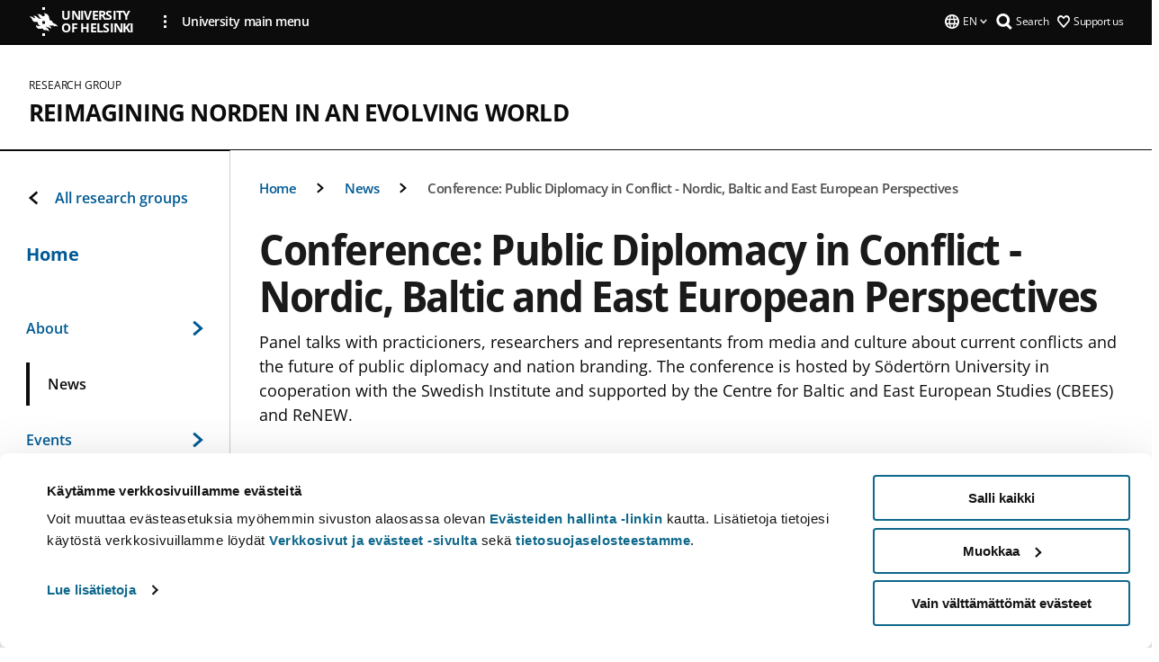

--- FILE ---
content_type: text/html; charset=UTF-8
request_url: https://www.helsinki.fi/en/researchgroups/reimagining-norden-in-an-evolving-world/news/conference-public-diplomacy-in-conflict-nordic-baltic-and-east-european-perspectives
body_size: 12160
content:

<!DOCTYPE html>
<html lang="en" dir="ltr" prefix="og: https://ogp.me/ns#">
<head>
  <style>
    /* Hide Cookiebot branding as soon as page loads */
    #CybotCookiebotDialogHeader,
    #CybotCookiebotDialog.CybotEdge #CybotCookiebotDialogHeader {display: none !important;}
  </style>
  <script type="text/javascript" data-cookieconsent="ignore">
    window.dataLayer = window.dataLayer || [];
    function gtag() {
        dataLayer.push(arguments);
    }
    gtag("consent", "default", {
        ad_personalization: "denied",
        ad_storage: "denied",
        ad_user_data: "denied",
        analytics_storage: "denied",
        functionality_storage: "denied",
        personalization_storage: "denied",
        security_storage: "granted",
        wait_for_update: 500
    });
    gtag("set", "ads_data_redaction", true);
    gtag("set", "url_passthrough", true);
  </script>
  
      
  
  <meta charset="utf-8" />
<meta name="description" content="Panel talks with practicioners, researchers and representants from media and culture about current conflicts and the future of public diplomacy and nation branding. The conference is hosted by Södertörn University in cooperation with the Swedish Institute and supported by the Centre for Baltic and East European Studies (CBEES) and ReNEW." />
<link rel="canonical" href="https://www.helsinki.fi/en/researchgroups/reimagining-norden-in-an-evolving-world/news/conference-public-diplomacy-in-conflict-nordic-baltic-and-east-european-perspectives" />
<meta property="og:site_name" content="University of Helsinki" />
<meta property="og:type" content="article" />
<meta property="og:url" content="https://www.helsinki.fi/en/researchgroups/reimagining-norden-in-an-evolving-world/news/conference-public-diplomacy-in-conflict-nordic-baltic-and-east-european-perspectives" />
<meta property="og:title" content="Conference: Public Diplomacy in Conflict - Nordic, Baltic and East European Perspectives | Reimagining Norden in an Evolving World | University of Helsinki" />
<meta property="og:description" content="Panel talks with practicioners, researchers and representants from media and culture about current conflicts and the future of public diplomacy and nation branding. The conference is hosted by Södertörn University in cooperation with the Swedish Institute and supported by the Centre for Baltic and East European Studies (CBEES) and ReNEW." />
<meta property="og:image" content="https://www.helsinki.fi/assets/drupal/s3fs-public/styles/og_images/public/migrated-group-news/147366-katie-moum-725105-unsplash.jpg?itok=RYdCUcmi" />
<meta name="twitter:card" content="summary_large_image" />
<meta name="twitter:description" content="Panel talks with practicioners, researchers and representants from media and culture about current conflicts and the future of public diplomacy and nation branding. The conference is hosted by Södertörn University in cooperation with the Swedish Institute and supported by the Centre for Baltic and East European Studies (CBEES) and ReNEW." />
<meta name="twitter:title" content="Conference: Public Diplomacy in Conflict - Nordic, Baltic and East European Perspectives | Reimagining Norden in an Evolving World | University of Helsinki" />
<meta name="twitter:image" content="https://www.helsinki.fi/assets/drupal/s3fs-public/styles/og_images/public/migrated-group-news/147366-katie-moum-725105-unsplash.jpg?itok=RYdCUcmi" />
<meta name="Generator" content="Drupal 10 (https://www.drupal.org)" />
<meta name="MobileOptimized" content="width" />
<meta name="HandheldFriendly" content="true" />
<meta name="viewport" content="width=device-width, initial-scale=1.0" />
<script type="application/ld+json">{
    "@context": "https://schema.org",
    "@graph": [
        {
            "@type": "NewsArticle",
            "@id": "18142",
            "name": "Conference: Public Diplomacy in Conflict - Nordic, Baltic and East European Perspectives",
            "headline": "Conference: Public Diplomacy in Conflict - Nordic, Baltic and East European Perspectives",
            "about": "Economics",
            "description": "Panel talks with practicioners, researchers and representants from media and culture about current conflicts and the future of public diplomacy and nation branding. The conference  is hosted by Södertörn University in cooperation with the Swedish Institute and supported by the Centre for Baltic and East European Studies (CBEES) and ReNEW.",
            "image": {
                "@type": "ImageObject",
                "url": "https://www.helsinki.fi/assets/drupal/s3fs-public/styles/og_images/public/migrated-group-news/147366-katie-moum-725105-unsplash.jpg?itok=RYdCUcmi"
            },
            "datePublished": "2019-04-26T11:41:50+0300",
            "dateModified": "2019-04-26T11:41:50+0300",
            "isAccessibleForFree": "True",
            "author": {
                "@type": "Person",
                "name": "CENS"
            },
            "publisher": {
                "@type": "Organization",
                "@id": "https://www.helsinki.fi",
                "name": "University of Helsinki",
                "url": "https://www.helsinki.fi"
            },
            "mainEntityOfPage": "https://www.helsinki.fi/en/researchgroups/reimagining-norden-in-an-evolving-world/news/conference-public-diplomacy-in-conflict-nordic-baltic-and-east-european-perspectives"
        }
    ]
}</script>
<script id="Cookiebot" src="https://consent.cookiebot.com/uc.js" data-cbid="e422c4ee-0ebe-400c-b22b-9c74b6faeac3" async fetchpriority="high"></script>
<meta name="NewsItemId" content="18142" />
<script type="application/ld+json">{
    "@context": "https://schema.org",
    "@type": "BreadcrumbList",
    "itemListElement": [
        {
            "@type": "ListItem",
            "position": 1,
            "name": "Home",
            "item": "https://www.helsinki.fi/en"
        },
        {
            "@type": "ListItem",
            "position": 2,
            "name": "Reimagining Norden in an Evolving World",
            "item": "https://www.helsinki.fi/en/researchgroups/reimagining-norden-in-an-evolving-world"
        },
        {
            "@type": "ListItem",
            "position": 3,
            "name": "News",
            "item": "https://www.helsinki.fi/en/researchgroups/reimagining-norden-in-an-evolving-world/news"
        }
    ]
}</script>
<link rel="icon" href="/themes/custom/helsingin_yliopisto/favicon.ico" type="image/vnd.microsoft.icon" />
<link rel="alternate" hreflang="en" href="https://www.helsinki.fi/en/researchgroups/reimagining-norden-in-an-evolving-world/news/conference-public-diplomacy-in-conflict-nordic-baltic-and-east-european-perspectives" />
<link rel="preload" href="https://www.helsinki.fi/assets/drupal/s3fs-public/styles/16_10_s/public/migrated-group-news/147366-katie-moum-725105-unsplash.jpg.webp?itok=b_MPA4DJ" as="image" fetchpriority="high" />
<link rel="modulepreload" href="/themes/custom/helsingin_yliopisto/dist/hudslib-0.9.6/esm/globalScript-3f479486.js" as="script" crossorigin fetchpriority="high" />
<link rel="modulepreload" href="/themes/custom/helsingin_yliopisto/dist/hudslib-0.9.6/esm/huds-lib.js" as="script" crossorigin fetchpriority="high" />
<link rel="modulepreload" href="/themes/custom/helsingin_yliopisto/dist/hudslib-0.9.6/esm/hy-box.entry.js" as="script" crossorigin fetchpriority="high" />
<link rel="modulepreload" href="/themes/custom/helsingin_yliopisto/dist/hudslib-0.9.6/esm/hy-breadcrumbs_15.entry.js" as="script" crossorigin fetchpriority="high" />
<link rel="modulepreload" href="/themes/custom/helsingin_yliopisto/dist/hudslib-0.9.6/esm/hy-icon-caret-down.entry.js" as="script" crossorigin fetchpriority="high" />
<link rel="modulepreload" href="/themes/custom/helsingin_yliopisto/dist/hudslib-0.9.6/esm/hy-icon-caret-left.entry.js" as="script" crossorigin fetchpriority="high" />
<link rel="modulepreload" href="/themes/custom/helsingin_yliopisto/dist/hudslib-0.9.6/esm/hy-icon-caret-right.entry.js" as="script" crossorigin fetchpriority="high" />
<link rel="modulepreload" href="/themes/custom/helsingin_yliopisto/dist/hudslib-0.9.6/esm/hy-icon-caret-up.entry.js" as="script" crossorigin fetchpriority="high" />
<link rel="modulepreload" href="/themes/custom/helsingin_yliopisto/dist/hudslib-0.9.6/esm/hy-icon-globe.entry.js" as="script" crossorigin fetchpriority="high" />
<link rel="modulepreload" href="/themes/custom/helsingin_yliopisto/dist/hudslib-0.9.6/esm/hy-icon-heart-support.entry.js" as="script" crossorigin fetchpriority="high" />
<link rel="modulepreload" href="/themes/custom/helsingin_yliopisto/dist/hudslib-0.9.6/esm/hy-icon-hy-logo.entry.js" as="script" crossorigin fetchpriority="high" />
<link rel="modulepreload" href="/themes/custom/helsingin_yliopisto/dist/hudslib-0.9.6/esm/hy-icon-search.entry.js" as="script" crossorigin fetchpriority="high" />
<link rel="modulepreload" href="/themes/custom/helsingin_yliopisto/dist/hudslib-0.9.6/esm/hy-image.entry.js" as="script" crossorigin fetchpriority="high" />
<link rel="modulepreload" href="/themes/custom/helsingin_yliopisto/dist/hudslib-0.9.6/esm/hy-main.entry.js" as="script" crossorigin fetchpriority="high" />
<link rel="modulepreload" href="/themes/custom/helsingin_yliopisto/dist/hudslib-0.9.6/esm/index-2ffe17c9.js" as="script" crossorigin fetchpriority="high" />
<link rel="modulepreload" href="/themes/custom/helsingin_yliopisto/dist/hudslib-0.9.6/esm/utils-1e7f5184.js" as="script" crossorigin fetchpriority="high" />
<link rel="preload" href="/themes/custom/helsingin_yliopisto/dist/hudslib/fonts/Open-Sans-600/Open-Sans-600.woff2" as="font" crossorigin fetchpriority="high" />
<link rel="preload" href="/themes/custom/helsingin_yliopisto/dist/hudslib/fonts/Open-Sans-regular/Open-Sans-regular.woff2" as="font" crossorigin fetchpriority="high" />

  <title>Conference: Public Diplomacy in Conflict - Nordic, Baltic and East European Perspectives | Reimagining Norden in an Evolving World | University of Helsinki</title>
  <link rel="stylesheet" media="all" href="/sites/default/files/css/css_Eb-p1Ne2Z0e6_VRq7WPLUItdT5uudhVKc-FPOGqz_SA.css?delta=0&amp;language=en&amp;theme=helsingin_yliopisto&amp;include=eJyNjVEKAyEMRC-01iNJXFMNpCpO3LK3r9CPUlhKv4YZHm8im_EIaLuQBhQaUnOI06xVeNipq2-FFSulhtVbF1jziSG5OpwwfjiVeEllbZHU_RLN4r5cf0Hu3qrhEj0kcett2Po9hJ9uB7ZOg_KgXuDTmJ309llus_YZVVA4bW-9jwR-AZUzcYc" />
<link rel="stylesheet" media="all" href="/sites/default/files/css/css_VXKvNx9KHusFoR9cDy2zR45Z_QZ7HfXoShmJNvakuyM.css?delta=1&amp;language=en&amp;theme=helsingin_yliopisto&amp;include=eJyNjVEKAyEMRC-01iNJXFMNpCpO3LK3r9CPUlhKv4YZHm8im_EIaLuQBhQaUnOI06xVeNipq2-FFSulhtVbF1jziSG5OpwwfjiVeEllbZHU_RLN4r5cf0Hu3qrhEj0kcett2Po9hJ9uB7ZOg_KgXuDTmJ309llus_YZVVA4bW-9jwR-AZUzcYc" />

  <script src="/themes/custom/helsingin_yliopisto/dist/hudslib-0.9.6/esm/huds-lib.js?v=0.9.6" type="module" defer fetchpriority="high"></script>
<script src="/themes/custom/helsingin_yliopisto/dist/hudslib-0.9.6/huds-lib/huds-lib.esm.js?v=0.9.6" nomodule defer></script>
<script src="/themes/custom/helsingin_yliopisto/dist/uhds-1.0.1/component-library/component-library.esm.js?v=1.0.1" type="module" defer fetchpriority="high"></script>


  <link rel="preconnect" href="//customer.cludo.com"/>
  <link rel="preconnect" href="//consent.cookiebot.com"/>
  <link rel="dns-prefetch" href="//siteimproveanalytics.com"/>
  <link rel="dns-prefetch" href="//d2oarllo6tn86.cloudfront.net" />
  <link rel="dns-prefetch" href="//connect.facebook.net" />

  <link rel="preload" href="https://customer.cludo.com/assets/2594/11998/cludo-search.min.css" as="style" onload="this.onload=null;this.rel='stylesheet'">
  <noscript><link rel="stylesheet" href="https://customer.cludo.com/assets/2594/11998/cludo-search.min.css"></noscript>

  
        <style>
    html :not(:defined){visibility:hidden}html.prerendered :not(:defined){visibility:visible}.visually-hidden{position:absolute!important;overflow:hidden;clip:rect(1px,1px,1px,1px);width:1px;height:1px;word-wrap:normal}
  </style>
</head>
<body class="ct--news is-group-page">
  <!-- Google Tag Manager (noscript) -->
  <noscript><iframe src="https://www.googletagmanager.com/ns.html?id=GTM-5PMSGQ"
  height="0" width="0" style="display:none;visibility:hidden"></iframe></noscript>
  <!-- End Google Tag Manager (noscript) -->

    <ds-store ds-language="en"></ds-store>

    <a href="#main-content" class="visually-hidden focusable">
      Skip to main content
  </a>
  
    <div class="dialog-off-canvas-main-canvas" data-off-canvas-main-canvas>
    
<div class="layout-container">

  

  <header role="banner">
    
  <div class="hy-region--header">
    
              
                                                                                                                  
                                                                                                
                                                                                                
                                                                                                
                                                                                                
                              
                                                                                  
        
                
                              
                                                                                  
        
                
                                                                                                                  
                              
                                                                                  
        
                
                              
                                                                                  
        
                
                                                                                                                  
                              
                                                                                  
        
                
                              
                                                                                  
        
                
                                                                                                                  
                                                                                                
                                                                                                
                                                                                                
                                                                                                
                                                                                                
                                                                                                
                              
                                                                                  
        
                
                              
                                                                                  
        
                
                  
                                                                                                          
                                                                                        
                                                                                        
                                                                                        
                                                                                        
                                                                                        
                      
            <hy-site-header
      is-group="true"
      is-luomus-group = "false"
      is-beta-group = "false"
      group-type = "research_group_menu"
      group-logo-url=""
      research-group-label = "Research Group"
      site-label="University of Helsinki"
      site-url="/en"
      logo-label="Reimagining Norden in an Evolving World"
      logo-url="/en/researchgroups/reimagining-norden-in-an-evolving-world"
      menu-label="Menu"
      menu-label-close="Close"
      data-menu-language="[{&quot;langCode&quot;:&quot;fi&quot;,&quot;abbr&quot;:&quot;SUOMI&quot;,&quot;label&quot;:&quot;SUOMI (FI)&quot;,&quot;isActive&quot;:false,&quot;isDisabled&quot;:true},{&quot;langCode&quot;:&quot;sv&quot;,&quot;abbr&quot;:&quot;SVENSKA&quot;,&quot;label&quot;:&quot;SVENSKA (SV)&quot;,&quot;isActive&quot;:false,&quot;isDisabled&quot;:true},{&quot;langCode&quot;:&quot;en&quot;,&quot;abbr&quot;:&quot;ENGLISH&quot;,&quot;label&quot;:&quot;ENGLISH (EN)&quot;,&quot;isActive&quot;:true,&quot;url&quot;:&quot;\/en\/researchgroups\/reimagining-norden-in-an-evolving-world\/news\/conference-public-diplomacy-in-conflict-nordic-baltic-and-east-european-perspectives&quot;}]"
      data-menu-donate="[{&quot;label&quot;:&quot;Support us&quot;,&quot;url&quot;:&quot;https:\/\/www.helsinki.fi\/en\/innovations-and-cooperation\/support-us&quot;}]"
      data-site-header-labels="{&quot;menu_labels&quot;:{&quot;open&quot;:&quot;Open mobile menu&quot;,&quot;close&quot;:&quot;Close mobile menu&quot;,&quot;expand&quot;:&quot;Expand submenu&quot;,&quot;return&quot;:&quot;Return to previous level&quot;,&quot;home&quot;:&quot;Home&quot;,&quot;main&quot;:&quot;Main menu&quot;,&quot;front_page&quot;:&quot;Front page&quot;},&quot;search_labels&quot;:{&quot;label&quot;:&quot;Search&quot;,&quot;open&quot;:&quot;Open search form&quot;,&quot;close&quot;:&quot;Close search form&quot;},&quot;language_labels&quot;:{&quot;open&quot;:&quot;Open language menu&quot;,&quot;close&quot;:&quot;Close language menu&quot;},&quot;group_pages&quot;:{&quot;university_main_menu&quot;:&quot;University main menu&quot;,&quot;university_home_page&quot;:&quot;University main home page&quot;,&quot;university_front_page&quot;:&quot;University main home page&quot;}}"
      data-site-search-labels="{&quot;search_description&quot;:&quot;web pages, study options, people, research groups, etc\u2026&quot;,&quot;search_placeholder&quot;:&quot;What do you want to find\u2026&quot;,&quot;search_label&quot;:&quot;Search&quot;,&quot;search_close_label&quot;:&quot;Exit search&quot;,&quot;search_tools_label&quot;:&quot;Special Search tools&quot;}"
      data-search-tools="null"
      data-main-menu-links="[{&quot;menuLinkId&quot;:&quot;0bda75ab91f8bad1d33de860414b7b17&quot;,&quot;isActive&quot;:&quot;false&quot;,&quot;isExternal&quot;:false,&quot;label&quot;:&quot;News&quot;,&quot;url&quot;:&quot;\/en\/news&quot;,&quot;description&quot;:&quot;&quot;,&quot;closeButtonTitle&quot;:&quot;Close&quot;},{&quot;menuLinkId&quot;:&quot;494b9cd4d0873b762b7d39cf4e3ea594&quot;,&quot;isActive&quot;:&quot;false&quot;,&quot;isExternal&quot;:false,&quot;label&quot;:&quot;Admissions and education&quot;,&quot;url&quot;:&quot;\/en\/admissions-and-education&quot;,&quot;description&quot;:&quot;&quot;,&quot;closeButtonTitle&quot;:&quot;Close&quot;},{&quot;menuLinkId&quot;:&quot;f3c91fca09455013c086123615d3e477&quot;,&quot;isActive&quot;:&quot;false&quot;,&quot;isExternal&quot;:false,&quot;label&quot;:&quot;Research&quot;,&quot;url&quot;:&quot;\/en\/research&quot;,&quot;description&quot;:&quot;&quot;,&quot;closeButtonTitle&quot;:&quot;Close&quot;},{&quot;menuLinkId&quot;:&quot;e8a187c7892f2b029d9a30c646778047&quot;,&quot;isActive&quot;:&quot;false&quot;,&quot;isExternal&quot;:false,&quot;label&quot;:&quot;Innovations and cooperation&quot;,&quot;url&quot;:&quot;\/en\/innovations-and-cooperation&quot;,&quot;description&quot;:&quot;&quot;,&quot;closeButtonTitle&quot;:&quot;Close&quot;},{&quot;menuLinkId&quot;:&quot;9a1297e0af8490e7d111de27a809a650&quot;,&quot;isActive&quot;:&quot;false&quot;,&quot;isExternal&quot;:false,&quot;label&quot;:&quot;About us&quot;,&quot;url&quot;:&quot;\/en\/about-us&quot;,&quot;description&quot;:&quot;&quot;,&quot;closeButtonTitle&quot;:&quot;Close&quot;},{&quot;menuLinkId&quot;:&quot;a4e28b83b9a8708b86458c720e8dfc1b&quot;,&quot;isActive&quot;:&quot;false&quot;,&quot;isExternal&quot;:false,&quot;label&quot;:&quot;Faculties and units&quot;,&quot;url&quot;:&quot;\/en\/faculties-and-units&quot;,&quot;description&quot;:&quot;&quot;,&quot;closeButtonTitle&quot;:&quot;Close&quot;}]"
    >
      <nav
        role="navigation"
        class="hy-site-header__menu-desktop is-group is-dropdown js-hy-desktop-navigation"
        slot="menu"
        is-group="true"
        is-dropdown="true"
      >
                    </nav>
      <nav role='navigation' class="hy-mobile-menu js-hy-mobile-navigation is-hidden" slot="menu_mobile">
        <section class="hy-mobile-menu__header">
          <div id="menu-bc-container" class="hy-mobile-menu__breadcrumbs">
            <button
              aria-label="Return back to: Front page"
              class="hy-menu-mobile-breadcrumb is-hidden"
              data-home-label="Home"
              data-current-label="Home"
              data-main-nav-label="Main navigation"
              data-prev-level="0"
              data-front-url="/en"
            >
              <hy-icon icon='hy-icon-caret-left' class="is-hidden" size=10></hy-icon>
              <span class='hy-menu-mobile-breadcrumb__label'>Home</span>
            </button>
            <a
              aria-label="Return back to: Front page"
              class="hy-menu-mobile-breadcrumb__link"
              href="/en/researchgroups/reimagining-norden-in-an-evolving-world"
            >
              <hy-icon icon='hy-icon-caret-left' class="is-hidden" size=10></hy-icon>
              <span class='hy-menu-mobile-breadcrumb__label'>Home</span>
            </a>
          </div>
          <button class="hy-mobile-menu__menu-close-button" aria-label="Close menu" disabled aria-hidden="true">
            <span>Close</span>
            <hy-icon icon='hy-icon-remove' size=16 />
          </button>
        </section>
        <section class="hy-mobile-menu__menu-container" data-mobile-menu="[{&quot;menu_link_id&quot;:&quot;686dc43f-bcbc-42e7-9b42-e2672856e041&quot;,&quot;menu_parent_id&quot;:null,&quot;in_active_trail&quot;:false,&quot;menu_link_title&quot;:&quot;About&quot;,&quot;menu_link_uri&quot;:&quot;\/en\/researchgroups\/reimagining-norden-in-an-evolving-world\/about&quot;,&quot;menu_link_level&quot;:1,&quot;menu_link_shortcuts&quot;:[],&quot;menu_link_children&quot;:[{&quot;menu_link_id&quot;:&quot;9a94ec92-7b34-409a-9cde-ac38e9a14d9d&quot;,&quot;menu_parent_id&quot;:&quot;686dc43f-bcbc-42e7-9b42-e2672856e041&quot;,&quot;in_active_trail&quot;:false,&quot;menu_link_title&quot;:&quot;Objectives&quot;,&quot;menu_link_uri&quot;:&quot;\/en\/researchgroups\/reimagining-norden-in-an-evolving-world\/about\/objectives&quot;,&quot;menu_link_level&quot;:2,&quot;menu_link_shortcuts&quot;:[]},{&quot;menu_link_id&quot;:&quot;1a0e0d33-1cf3-4feb-8d5b-1e866f7c07d0&quot;,&quot;menu_parent_id&quot;:&quot;686dc43f-bcbc-42e7-9b42-e2672856e041&quot;,&quot;in_active_trail&quot;:false,&quot;menu_link_title&quot;:&quot;Partners&quot;,&quot;menu_link_uri&quot;:&quot;\/en\/researchgroups\/reimagining-norden-in-an-evolving-world\/about\/partners&quot;,&quot;menu_link_level&quot;:2,&quot;menu_link_shortcuts&quot;:[]},{&quot;menu_link_id&quot;:&quot;05417dc0-5581-488b-9f6f-203c63b2af81&quot;,&quot;menu_parent_id&quot;:&quot;686dc43f-bcbc-42e7-9b42-e2672856e041&quot;,&quot;in_active_trail&quot;:false,&quot;menu_link_title&quot;:&quot;Research clusters&quot;,&quot;menu_link_uri&quot;:&quot;\/en\/researchgroups\/reimagining-norden-in-an-evolving-world\/about\/research-clusters&quot;,&quot;menu_link_level&quot;:2,&quot;menu_link_shortcuts&quot;:[]},{&quot;menu_link_id&quot;:&quot;7cb26690-c772-4bb4-8420-6b8da1c6aa6a&quot;,&quot;menu_parent_id&quot;:&quot;686dc43f-bcbc-42e7-9b42-e2672856e041&quot;,&quot;in_active_trail&quot;:false,&quot;menu_link_title&quot;:&quot;Work packages&quot;,&quot;menu_link_uri&quot;:&quot;\/en\/researchgroups\/reimagining-norden-in-an-evolving-world\/about\/work-packages&quot;,&quot;menu_link_level&quot;:2,&quot;menu_link_shortcuts&quot;:[]},{&quot;menu_link_id&quot;:&quot;36c26d51-ba53-47dd-a93f-0afe509f56fe&quot;,&quot;menu_parent_id&quot;:&quot;686dc43f-bcbc-42e7-9b42-e2672856e041&quot;,&quot;in_active_trail&quot;:false,&quot;menu_link_title&quot;:&quot;Organization&quot;,&quot;menu_link_uri&quot;:&quot;\/en\/researchgroups\/reimagining-norden-in-an-evolving-world\/about\/organization&quot;,&quot;menu_link_level&quot;:2,&quot;menu_link_shortcuts&quot;:[]}]},{&quot;menu_link_id&quot;:&quot;8e58d181-0ca0-42bd-8977-c757801cc67f&quot;,&quot;menu_parent_id&quot;:null,&quot;in_active_trail&quot;:false,&quot;menu_link_title&quot;:&quot;News&quot;,&quot;menu_link_uri&quot;:&quot;\/en\/researchgroups\/reimagining-norden-in-an-evolving-world\/news&quot;,&quot;menu_link_level&quot;:1,&quot;menu_link_shortcuts&quot;:[]},{&quot;menu_link_id&quot;:&quot;b109193b-094e-406a-bba2-64976c3824d2&quot;,&quot;menu_parent_id&quot;:null,&quot;in_active_trail&quot;:false,&quot;menu_link_title&quot;:&quot;Events&quot;,&quot;menu_link_uri&quot;:&quot;\/en\/researchgroups\/reimagining-norden-in-an-evolving-world\/events&quot;,&quot;menu_link_level&quot;:1,&quot;menu_link_shortcuts&quot;:[],&quot;menu_link_children&quot;:[{&quot;menu_link_id&quot;:&quot;5508adf6-e92e-4b98-892c-f1b7a74daa58&quot;,&quot;menu_parent_id&quot;:&quot;b109193b-094e-406a-bba2-64976c3824d2&quot;,&quot;in_active_trail&quot;:false,&quot;menu_link_title&quot;:&quot;Past events&quot;,&quot;menu_link_uri&quot;:&quot;\/en\/researchgroups\/reimagining-norden-in-an-evolving-world\/events\/past-events&quot;,&quot;menu_link_level&quot;:2,&quot;menu_link_shortcuts&quot;:[]}]},{&quot;menu_link_id&quot;:&quot;cb3e1dc8-0195-4766-ab7b-3c45083a5e87&quot;,&quot;menu_parent_id&quot;:null,&quot;in_active_trail&quot;:false,&quot;menu_link_title&quot;:&quot;Conference&quot;,&quot;menu_link_uri&quot;:&quot;\/en\/researchgroups\/reimagining-norden-in-an-evolving-world\/conference&quot;,&quot;menu_link_level&quot;:1,&quot;menu_link_shortcuts&quot;:[]},{&quot;menu_link_id&quot;:&quot;0b17d45f-a8c6-4278-b5af-159f05d5e59d&quot;,&quot;menu_parent_id&quot;:null,&quot;in_active_trail&quot;:false,&quot;menu_link_title&quot;:&quot;Funding&quot;,&quot;menu_link_uri&quot;:&quot;\/en\/researchgroups\/reimagining-norden-in-an-evolving-world\/funding&quot;,&quot;menu_link_level&quot;:1,&quot;menu_link_shortcuts&quot;:[],&quot;menu_link_children&quot;:[{&quot;menu_link_id&quot;:&quot;ec9e516c-9e26-4575-ae5c-94d9cd0496e3&quot;,&quot;menu_parent_id&quot;:&quot;0b17d45f-a8c6-4278-b5af-159f05d5e59d&quot;,&quot;in_active_trail&quot;:false,&quot;menu_link_title&quot;:&quot;Call for applications: ReNEW outreach, mobility, workshop and open access grants&quot;,&quot;menu_link_uri&quot;:&quot;\/en\/researchgroups\/reimagining-norden-in-an-evolving-world\/funding\/call-for-applications-renew-outreach-mobility-workshop-and-open-access-grants&quot;,&quot;menu_link_level&quot;:2,&quot;menu_link_shortcuts&quot;:[]}]},{&quot;menu_link_id&quot;:&quot;6c43849c-65da-4f04-b853-ae470538243b&quot;,&quot;menu_parent_id&quot;:null,&quot;in_active_trail&quot;:false,&quot;menu_link_title&quot;:&quot;Book Series&quot;,&quot;menu_link_uri&quot;:&quot;\/en\/researchgroups\/reimagining-norden-in-an-evolving-world\/nordic-studies-in-a-global-context&quot;,&quot;menu_link_level&quot;:1,&quot;menu_link_shortcuts&quot;:[]},{&quot;menu_link_id&quot;:&quot;e5421991-5cf8-41ac-b75b-534972d050c2&quot;,&quot;menu_parent_id&quot;:null,&quot;in_active_trail&quot;:false,&quot;menu_link_title&quot;:&quot;Contributions&quot;,&quot;menu_link_uri&quot;:&quot;\/en\/researchgroups\/reimagining-norden-in-an-evolving-world\/contributions&quot;,&quot;menu_link_level&quot;:1,&quot;menu_link_shortcuts&quot;:[],&quot;menu_link_children&quot;:[{&quot;menu_link_id&quot;:&quot;60215990-2e33-4e82-add7-079b65e3178e&quot;,&quot;menu_parent_id&quot;:&quot;e5421991-5cf8-41ac-b75b-534972d050c2&quot;,&quot;in_active_trail&quot;:false,&quot;menu_link_title&quot;:&quot;Contributions 2024&quot;,&quot;menu_link_uri&quot;:&quot;\/en\/researchgroups\/reimagining-norden-in-an-evolving-world\/contributions\/contributions-2024&quot;,&quot;menu_link_level&quot;:2,&quot;menu_link_shortcuts&quot;:[]},{&quot;menu_link_id&quot;:&quot;154c4e49-6efd-477c-b740-e911f9af4fb1&quot;,&quot;menu_parent_id&quot;:&quot;e5421991-5cf8-41ac-b75b-534972d050c2&quot;,&quot;in_active_trail&quot;:false,&quot;menu_link_title&quot;:&quot;Contributions 2023&quot;,&quot;menu_link_uri&quot;:&quot;\/en\/researchgroups\/reimagining-norden-in-an-evolving-world\/contributions\/contributions-2023&quot;,&quot;menu_link_level&quot;:2,&quot;menu_link_shortcuts&quot;:[]},{&quot;menu_link_id&quot;:&quot;6ad399b2-cd68-464f-8d0b-5c34a230b34f&quot;,&quot;menu_parent_id&quot;:&quot;e5421991-5cf8-41ac-b75b-534972d050c2&quot;,&quot;in_active_trail&quot;:false,&quot;menu_link_title&quot;:&quot;Contributions 2022&quot;,&quot;menu_link_uri&quot;:&quot;\/en\/researchgroups\/reimagining-norden-in-an-evolving-world\/contributions\/contributions-2022&quot;,&quot;menu_link_level&quot;:2,&quot;menu_link_shortcuts&quot;:[]},{&quot;menu_link_id&quot;:&quot;2a85e354-9046-405a-b604-4904c7cea704&quot;,&quot;menu_parent_id&quot;:&quot;e5421991-5cf8-41ac-b75b-534972d050c2&quot;,&quot;in_active_trail&quot;:false,&quot;menu_link_title&quot;:&quot;Contributions 2021&quot;,&quot;menu_link_uri&quot;:&quot;\/en\/researchgroups\/reimagining-norden-in-an-evolving-world\/contributions\/contributions-2021&quot;,&quot;menu_link_level&quot;:2,&quot;menu_link_shortcuts&quot;:[]},{&quot;menu_link_id&quot;:&quot;f671d578-ca99-467b-bea0-314bae0d423b&quot;,&quot;menu_parent_id&quot;:&quot;e5421991-5cf8-41ac-b75b-534972d050c2&quot;,&quot;in_active_trail&quot;:false,&quot;menu_link_title&quot;:&quot;Contributions 2020&quot;,&quot;menu_link_uri&quot;:&quot;\/en\/researchgroups\/reimagining-norden-in-an-evolving-world\/contributions\/contributions-2020&quot;,&quot;menu_link_level&quot;:2,&quot;menu_link_shortcuts&quot;:[]},{&quot;menu_link_id&quot;:&quot;172fc6f9-2e9f-41a6-be15-1b96e7af2804&quot;,&quot;menu_parent_id&quot;:&quot;e5421991-5cf8-41ac-b75b-534972d050c2&quot;,&quot;in_active_trail&quot;:false,&quot;menu_link_title&quot;:&quot;Contributions 2019&quot;,&quot;menu_link_uri&quot;:&quot;\/en\/researchgroups\/reimagining-norden-in-an-evolving-world\/contributions\/contributions-2019&quot;,&quot;menu_link_level&quot;:2,&quot;menu_link_shortcuts&quot;:[]},{&quot;menu_link_id&quot;:&quot;86276089-df30-4c23-a01d-82027d8311c3&quot;,&quot;menu_parent_id&quot;:&quot;e5421991-5cf8-41ac-b75b-534972d050c2&quot;,&quot;in_active_trail&quot;:false,&quot;menu_link_title&quot;:&quot;Contributions 2018&quot;,&quot;menu_link_uri&quot;:&quot;\/en\/researchgroups\/reimagining-norden-in-an-evolving-world\/contributions\/contributions-2018&quot;,&quot;menu_link_level&quot;:2,&quot;menu_link_shortcuts&quot;:[]}]},{&quot;menu_link_id&quot;:&quot;bf60951b-3437-4e33-8c04-555b4e0659a8&quot;,&quot;menu_parent_id&quot;:null,&quot;in_active_trail&quot;:false,&quot;menu_link_title&quot;:&quot;Contact&quot;,&quot;menu_link_uri&quot;:&quot;\/en\/researchgroups\/reimagining-norden-in-an-evolving-world\/contact&quot;,&quot;menu_link_level&quot;:1,&quot;menu_link_shortcuts&quot;:[]}]">
                  </section>
              </nav>
    </hy-site-header>
  

  </div>

  </header>

  
  

  

  

  
    <hy-main role="main" has-sidebar=true>
      <a id="main-content" tabindex="-1"></a>      <div class="layout-content">
        
<div class="hy-main-content-wrapper">
            </div>
                  
  <div class="hy-region--content">
    <div data-drupal-messages-fallback class="hidden"></div><div id="block-breadcrumbs-2">
  
    
      
  
                                              
                                                          
                  
              
                    <div class="hy-main-content-wrapper">
        <hy-breadcrumbs variant='' data-items='[{&quot;text&quot;:&quot;Home&quot;,&quot;url&quot;:&quot;\/en\/researchgroups\/reimagining-norden-in-an-evolving-world&quot;},{&quot;text&quot;:&quot;News&quot;,&quot;url&quot;:&quot;\/en\/researchgroups\/reimagining-norden-in-an-evolving-world\/news&quot;},{&quot;text&quot;:&quot;Conference: Public Diplomacy in Conflict - Nordic, Baltic and East European Perspectives&quot;,&quot;url&quot;:&quot;&quot;}]'>
      </hy-breadcrumbs>
    </div>

            

  </div>



    
<div class="node node--type-news node--view-mode-full ds-1col clearfix news-article">



      
            <div class="hy-main-content-wrapper">
        <div class="page-title__wrapper page-title__wrapper--common">
          <h1 class="page-title__h1 page-title__h1--common">
            Conference: Public Diplomacy in Conflict - Nordic, Baltic and East European Perspectives
          </h1>
        </div>
      </div>
      
    
                    <div class="hy-main-content-wrapper">
              <hy-ingress>Panel talks with practicioners, researchers and representants from media and culture about current conflicts and the future of public diplomacy and nation branding. The conference  is hosted by Södertörn University in cooperation with the Swedish Institute and supported by the Centre for Baltic and East European Studies (CBEES) and ReNEW.</hy-ingress>
          </div>
            
    <hy-main-content-wrapper class="news-article__container">
                              <div class="news-article__media">
            
                    
												<hy-image
					source-set="[{&quot;src&quot;:&quot;\/assets\/drupal\/s3fs-public\/styles\/16_10_xl\/public\/migrated-group-news\/147366-katie-moum-725105-unsplash.jpg.webp?itok=QbJBNzwR 1x, \/assets\/drupal\/s3fs-public\/styles\/16_10_xl_2x\/public\/migrated-group-news\/147366-katie-moum-725105-unsplash.jpg.webp?itok=y7KIBQLY 2x&quot;,&quot;media&quot;:&quot;all and (min-width: 1200px)&quot;,&quot;type&quot;:&quot;image\/webp&quot;},{&quot;src&quot;:&quot;\/assets\/drupal\/s3fs-public\/styles\/16_10_xl\/public\/migrated-group-news\/147366-katie-moum-725105-unsplash.jpg.webp?itok=QbJBNzwR 1x, \/assets\/drupal\/s3fs-public\/styles\/16_10_xl_2x\/public\/migrated-group-news\/147366-katie-moum-725105-unsplash.jpg.webp?itok=y7KIBQLY 2x&quot;,&quot;media&quot;:&quot;all and (min-width: 960px)&quot;,&quot;type&quot;:&quot;image\/webp&quot;},{&quot;src&quot;:&quot;\/assets\/drupal\/s3fs-public\/styles\/16_10_l\/public\/migrated-group-news\/147366-katie-moum-725105-unsplash.jpg.webp?itok=oYdPCic- 1x, \/assets\/drupal\/s3fs-public\/styles\/16_10_l_2x\/public\/migrated-group-news\/147366-katie-moum-725105-unsplash.jpg.webp?itok=nBNlvr3l 2x&quot;,&quot;media&quot;:&quot;all and (min-width: 768px) and (max-width: 959px)&quot;,&quot;type&quot;:&quot;image\/webp&quot;},{&quot;src&quot;:&quot;\/assets\/drupal\/s3fs-public\/styles\/16_10_m\/public\/migrated-group-news\/147366-katie-moum-725105-unsplash.jpg.webp?itok=RmG5hmyG 1x, \/assets\/drupal\/s3fs-public\/styles\/16_10_m_2x\/public\/migrated-group-news\/147366-katie-moum-725105-unsplash.jpg.webp?itok=LOjqsNdh 2x&quot;,&quot;media&quot;:&quot;all and (min-width: 480px) and (max-width: 767px)&quot;,&quot;type&quot;:&quot;image\/webp&quot;},{&quot;src&quot;:&quot;\/assets\/drupal\/s3fs-public\/styles\/16_10_s\/public\/migrated-group-news\/147366-katie-moum-725105-unsplash.jpg.webp?itok=b_MPA4DJ 1x, \/assets\/drupal\/s3fs-public\/styles\/16_10_s_2x\/public\/migrated-group-news\/147366-katie-moum-725105-unsplash.jpg.webp?itok=TllA9TFB 2x&quot;,&quot;media&quot;:&quot;(min-width: 0px)&quot;,&quot;type&quot;:&quot;image\/webp&quot;}]"
					image-url="/assets/drupal/s3fs-public/styles/16_10_fallback/public/migrated-group-news/147366-katie-moum-725105-unsplash.jpg.jpeg?itok=SKFK8dV7"
					image-alt=""
					disable-lazy="true"
					aspect-ratio-width=16
					aspect-ratio-height=10
					caption=" (Image: Photo by Katie Moum on Unsplash)"
				/>
										

            
          </div>
                                  <div class="news-article__content">
                      <div class="news-article__content__main-content">
              
                    


  <div class="paragraph paragraph--type--text-paragraph paragraph--view-mode--default">
    
              <div class="hy-main-content-wrapper">
              
      <hy-paragraph-text variant=news placement=external>
        
                    <p>Public diplomacy and nation branding are expanding fields at the intersection of policy, practice and research. The approaches and models for diplomacy and branding practices are getting more diverse, and so are the theoretical and methodological approaches to these phenomena as study objects.</p>
<p>Especially for small and medium sized states, public diplomacy has been seen as a way to gain influence and shape the international agenda beyond their limited hard power resources, whereas nation branding presents a way for smaller nations to create and maintain a distinct international image. Scandinavia, the Baltic area and Eastern Europe are thus excellent regions for discussing this phenomenon, as they include small nations, both with a long history, as well as newly founded countries in search of an international image.</p>
<p>The implementation of public diplomacy and branding strategies as well as the emergence of related research fields have not only created a variation in methods and approaches, but also different forms of tensions and conflicts on various level.</p>
<p>These tensions and conflicts in a Nordic, Baltic and East European perspective are the subject of a conference to be held at Södertörn University on&nbsp;2-3&nbsp;May 2019. Day 1 includes&nbsp;panel talks with practicioners, researchers and representants from media and culture about current conflicts and the future of public diplomacy and nation branding. These are followed by&nbsp;an academic workshop on Day 2&nbsp; with invited researchers from the field.</p>
<p>More information and&nbsp;the programme at the Söderntörn University website:</p>
<p><ds-link ds-href="https://www.sh.se/kalender/kalenderpost/2019-04-03-public-diplomacy-in-conflict-nordic-baltic-and-east-european-perspectives---day-1" ds-text="Conference: Public Diplomacy in Conflict: Nordic, Baltic and East European Perspectives - Day 1" ds-target="_blank"></ds-link><br><br>
2 May 2019, Näringslivets hus, Stockholm&nbsp;</p>
<p><ds-link ds-href="https://www.sh.se/kalender/kalenderpost/2019-04-03-public-diplomacy-in-conflict-nordic-baltic-and-east-european-perspectives---day-2" ds-text="Workshop: Public Diplomacy in Conflict: Nordic, Baltic and East European Perspectives - day 2" ds-target="_blank"></ds-link><br><br>
May 2019, Södertörn University, Stockholm&nbsp;</p>

            
      </hy-paragraph-text>

                    <hy-box mb="1.75, 1.75, 2, 2.5"></hy-box>
      
              </div>
      
      </div>

            
            </div>
          
                  </div>
      
            <aside class="news-article__sidebar" role="complementary">
        <div class="news-article__sticky">
          <div class="news-article__meta">
            <div class="news-article__authoring-information">
              <p class="news-article__date"><time datetime="2019-04-26T11:41:50+03:00">26.4.2019</time>
</p>
              <p class="news-article__author">CENS</p>
            </div>
            <div class="news-article__tags">
              

      <div class="news-type">
      <div  class="news-type__item">
        <p>News</p>
      </div>
    </div>
  
                              <ul class="topics-and-themes">
                                                            <li class="topics-and-themes__item">
                        <a href="https://www.helsinki.fi/en/news/economics">Economics</a>
                      </li>
                                                      </ul>
                          </div>
            <div class="news-article__share">
              <div>
                <p>Share this page</p>
                <div>
  
    
      

<div style="display: none"><link rel="preload" href="/modules/contrib/better_social_sharing_buttons/assets/dist/sprites/social-icons--no-color.svg" as="image" type="image/svg+xml" crossorigin="anonymous" /></div>

<div class="social-sharing-buttons">
                <a href="https://www.facebook.com/sharer/sharer.php?u=https://www.helsinki.fi/en/researchgroups/reimagining-norden-in-an-evolving-world/news/conference-public-diplomacy-in-conflict-nordic-baltic-and-east-european-perspectives&amp;title=Conference%3A%20Public%20Diplomacy%20in%20Conflict%20-%20Nordic%2C%20Baltic%20and%20East%20European%20Perspectives" target="_blank" title="Share to Facebook" aria-label="Share to Facebook" class="social-sharing-buttons-button share-facebook" rel="noopener">
            <svg aria-hidden="true" width="32px" height="32px" style="border-radius:0px;">
                <use href="/modules/contrib/better_social_sharing_buttons/assets/dist/sprites/social-icons--no-color.svg#facebook" />
            </svg>
        </a>
    
                <a href="https://twitter.com/intent/tweet?text=Conference%3A%20Public%20Diplomacy%20in%20Conflict%20-%20Nordic%2C%20Baltic%20and%20East%20European%20Perspectives+https://www.helsinki.fi/en/researchgroups/reimagining-norden-in-an-evolving-world/news/conference-public-diplomacy-in-conflict-nordic-baltic-and-east-european-perspectives" target="_blank" title="Share to X" aria-label="Share to X" class="social-sharing-buttons-button share-x" rel="noopener">
            <svg aria-hidden="true" width="32px" height="32px" style="border-radius:0px;">
                <use href="/modules/contrib/better_social_sharing_buttons/assets/dist/sprites/social-icons--no-color.svg#x" />
            </svg>
        </a>
    
        
        
        
                <a href="https://www.linkedin.com/sharing/share-offsite/?url=https://www.helsinki.fi/en/researchgroups/reimagining-norden-in-an-evolving-world/news/conference-public-diplomacy-in-conflict-nordic-baltic-and-east-european-perspectives" target="_blank" title="Share to Linkedin" aria-label="Share to Linkedin" class="social-sharing-buttons-button share-linkedin" rel="noopener">
            <svg aria-hidden="true" width="32px" height="32px" style="border-radius:0px;">
                <use href="/modules/contrib/better_social_sharing_buttons/assets/dist/sprites/social-icons--no-color.svg#linkedin" />
            </svg>
        </a>
    
    
    
        
        
        
        
        
        
    </div>

  </div>

              </div>
            </div>
          </div>
                      <div class="news-article__newsletter">
              <div>
                <p>Newsletter</p>
                <hy-cta-button
                  link-content="Subscribe to newsletter"
                  sc-label="Subscribe to newsletter"
                  url="https://cloud.hello.helsinki.fi/researchnewsletters"
                  is-external="true"
                >
                </hy-cta-button>
              </div>
            </div>
                            </div>
      </aside>
    </hy-main-content-wrapper>
  
</div>

  </div>

          
              </div>

              <aside class="layout-sidebar-first">
          
  <div class="hy-region--sidebar_first">
          
      <div class="hy-sidebar-menu">
          <span class="hy-sidebar-menu__back-container">
                                <a class="hy-sidebar-menu__back" href="/en/researchgroups/reimagining-norden-in-an-evolving-world">
                <hy-icon
                  class='hy-sidebar-menu__item__icon--back'
                  icon='hy-icon-caret-left'
                  fill='currentColor'
                  size=16
                ></hy-icon>
                All research groups
              </a>
                          </span>
              <span
          data-has-children="false"
          class="hy-sidebar-menu__current"
        >
                              <a href="/en/researchgroups/reimagining-norden-in-an-evolving-world">
              Home
            </a>
                          </span>
                                          <ul class="hy-sidebar-menu__container">
                                                                <li
          class="hy-sidebar-menu__item"
          data-menu-link-id="526959484751391e191e1ce6cd9ca1e1"
          data-has-children="true"                                              data-drupal-link-system-path="node/17802"
                                                  >
                      <a
              class="hy-sidebar-menu__item__link"
              href="/en/researchgroups/reimagining-norden-in-an-evolving-world/about"
            >
              About
                              <hy-icon
                  class='hy-sidebar-menu__item__icon'
                  icon='hy-icon-caret-right'
                  fill='currentColor'
                  size=18
                />
                          </a>
                  </li>
                                                                <li
          class="hy-sidebar-menu__item"
          data-menu-link-id="ea2a39c8f9f6f7d69552654c6c793cce"
                    aria-current="page"                                    data-drupal-link-system-path="node/17760"
                                data-in-active-trail="true"          data-is-active="true"        >
                      <span
              data-current="true"
              class="hy-sidebar-menu__item__link"
            >
              News
            </span>
                  </li>
                                                                <li
          class="hy-sidebar-menu__item"
          data-menu-link-id="d5dff70f82ba23fc2263fddeefa90fba"
          data-has-children="true"                                              data-drupal-link-system-path="node/17118"
                                                  >
                      <a
              class="hy-sidebar-menu__item__link"
              href="/en/researchgroups/reimagining-norden-in-an-evolving-world/events"
            >
              Events
                              <hy-icon
                  class='hy-sidebar-menu__item__icon'
                  icon='hy-icon-caret-right'
                  fill='currentColor'
                  size=18
                />
                          </a>
                  </li>
                                                                <li
          class="hy-sidebar-menu__item"
          data-menu-link-id="92724311128ae20e16d4878c3aa7e728"
                                                        data-drupal-link-system-path="node/17117"
                                                  >
                      <a
              class="hy-sidebar-menu__item__link"
              href="/en/researchgroups/reimagining-norden-in-an-evolving-world/conference"
            >
              Conference
                          </a>
                  </li>
                                                                <li
          class="hy-sidebar-menu__item"
          data-menu-link-id="34eee397e08217f654b06862505d3ddf"
          data-has-children="true"                                              data-drupal-link-system-path="node/17521"
                                                  >
                      <a
              class="hy-sidebar-menu__item__link"
              href="/en/researchgroups/reimagining-norden-in-an-evolving-world/funding"
            >
              Funding
                              <hy-icon
                  class='hy-sidebar-menu__item__icon'
                  icon='hy-icon-caret-right'
                  fill='currentColor'
                  size=18
                />
                          </a>
                  </li>
                                                                <li
          class="hy-sidebar-menu__item"
          data-menu-link-id="fde22fc6d71216278defa256ee6bf865"
                                                        data-drupal-link-system-path="node/17129"
                                                  >
                      <a
              class="hy-sidebar-menu__item__link"
              href="/en/researchgroups/reimagining-norden-in-an-evolving-world/nordic-studies-in-a-global-context"
            >
              Book Series
                          </a>
                  </li>
                                                                <li
          class="hy-sidebar-menu__item"
          data-menu-link-id="17a362f11790364682e43fa942698e73"
          data-has-children="true"                                              data-drupal-link-system-path="node/17803"
                                                  >
                      <a
              class="hy-sidebar-menu__item__link"
              href="/en/researchgroups/reimagining-norden-in-an-evolving-world/contributions"
            >
              Contributions
                              <hy-icon
                  class='hy-sidebar-menu__item__icon'
                  icon='hy-icon-caret-right'
                  fill='currentColor'
                  size=18
                />
                          </a>
                  </li>
                                                                <li
          class="hy-sidebar-menu__item"
          data-menu-link-id="f82f253cbfe5726e8e6f66ae0aab34f9"
                                                        data-drupal-link-system-path="node/17120"
                                                  >
                      <a
              class="hy-sidebar-menu__item__link"
              href="/en/researchgroups/reimagining-norden-in-an-evolving-world/contact"
            >
              Contact
                          </a>
                  </li>
          </ul>
  
              </div>


  </div>

        </aside>
      
          </hy-main>

                      
    <hy-footer>
      
  <div class="hy-region--footer">
    
  

                                                                                                                                                                                            
                
                                                                                                                                                                                                                                                                                      
                
                                                                                                                                            
                
                  
    <hy-footer-base
      logo-label='University of Helsinki'
      logo-url='/'
      some-label='Follow us'
      copyright-text='© University of Helsinki 2025'
      data-footer-base-links='[{&quot;label&quot;:&quot;Quick links&quot;,&quot;url&quot;:&quot;&quot;,&quot;isExternal&quot;:false,&quot;mainlink&quot;:true,&quot;items&quot;:[{&quot;label&quot;:&quot;Library&quot;,&quot;url&quot;:&quot;https:\/\/www.helsinki.fi\/en\/helsinki-university-library&quot;,&quot;isExternal&quot;:&quot;external&quot;},{&quot;label&quot;:&quot;Careers and open positions&quot;,&quot;url&quot;:&quot;\/en\/about-us\/careers&quot;,&quot;isExternal&quot;:false},{&quot;label&quot;:&quot;Webshop&quot;,&quot;url&quot;:&quot;https:\/\/go.innoflame.fi\/goshop\/unihelsinki\/en\/&quot;,&quot;isExternal&quot;:&quot;external&quot;}]},{&quot;label&quot;:&quot;Contact information&quot;,&quot;url&quot;:&quot;&quot;,&quot;isExternal&quot;:false,&quot;mainlink&quot;:true,&quot;items&quot;:[{&quot;label&quot;:&quot;People finder&quot;,&quot;url&quot;:&quot;https:\/\/www.helsinki.fi\/en\/about-us\/people\/people-finder&quot;,&quot;isExternal&quot;:&quot;external&quot;},{&quot;label&quot;:&quot;Contact details and building opening hours&quot;,&quot;url&quot;:&quot;https:\/\/www.helsinki.fi\/en\/about-us\/university-helsinki\/contact-details&quot;,&quot;isExternal&quot;:&quot;external&quot;},{&quot;label&quot;:&quot;Invoicing details&quot;,&quot;url&quot;:&quot;\/en\/about-us\/university-helsinki\/contact-details\/university-helsinki-invoicing-details&quot;,&quot;isExternal&quot;:false},{&quot;label&quot;:&quot;Press and Media&quot;,&quot;url&quot;:&quot;\/en\/news\/press-and-media-services&quot;,&quot;isExternal&quot;:false},{&quot;label&quot;:&quot;Give feedback&quot;,&quot;url&quot;:&quot;\/en\/give-feedback&quot;,&quot;isExternal&quot;:false}]},{&quot;label&quot;:&quot;For the university community&quot;,&quot;url&quot;:&quot;&quot;,&quot;isExternal&quot;:false,&quot;mainlink&quot;:true,&quot;items&quot;:[{&quot;label&quot;:&quot;Studies service for current students&quot;,&quot;url&quot;:&quot;https:\/\/studies.helsinki.fi\/frontpage&quot;,&quot;isExternal&quot;:&quot;external&quot;},{&quot;label&quot;:&quot;Flamma-intranet&quot;,&quot;url&quot;:&quot;https:\/\/flamma.helsinki.fi\/&quot;,&quot;isExternal&quot;:&quot;external&quot;}]}]'
      data-footer-post-section-links='[{&quot;label&quot;:&quot;About the website&quot;,&quot;url&quot;:&quot;\/en\/about-website&quot;,&quot;isExternal&quot;:false},{&quot;label&quot;:&quot;Accessibility statement&quot;,&quot;url&quot;:&quot;\/en\/accessibility-statement&quot;,&quot;isExternal&quot;:false},{&quot;label&quot;:&quot;Cookie management&quot;,&quot;url&quot;:&quot;\/en\/cookie-management-helsinkifi&quot;,&quot;isExternal&quot;:false},{&quot;label&quot;:&quot;Data protection&quot;,&quot;url&quot;:&quot;\/en\/about-us\/processing-data-university\/data-protection&quot;,&quot;isExternal&quot;:false}]'
      data-footer-base-some='[{&quot;label&quot;:&quot;Follow us on Facebook&quot;,&quot;url&quot;:&quot;https:\/\/www.facebook.com\/HelsinkiUniversity&quot;,&quot;type&quot;:&quot;facebook&quot;},{&quot;label&quot;:&quot;Follow us on Youtube&quot;,&quot;url&quot;:&quot;https:\/\/www.youtube.com\/user\/universityofhelsinki&quot;,&quot;type&quot;:&quot;youtube&quot;},{&quot;label&quot;:&quot;Follow us on LinkedIn&quot;,&quot;url&quot;:&quot;https:\/\/fi.linkedin.com\/school\/university-of-helsinki\/&quot;,&quot;type&quot;:&quot;linkedin&quot;},{&quot;label&quot;:&quot;Follow us on Instagram&quot;,&quot;url&quot;:&quot;https:\/\/www.instagram.com\/universityofhelsinki\/&quot;,&quot;type&quot;:&quot;instagram&quot;},{&quot;label&quot;:&quot;Follow us on Tiktok&quot;,&quot;url&quot;:&quot;https:\/\/www.tiktok.com\/@helsinginyliopisto&quot;,&quot;type&quot;:&quot;tiktok&quot;}]'
    >
      <address slot="content">
        P.O. Box 3
(Fabianinkatu 33)
00014 University of Helsinki
Switchboard:
+358 (0) 2941 911 (mobile call charge / local network charge)
      </address>
    </hy-footer-base>
  
  </div>

    </hy-footer>
  </div>

  </div>

  

  <script type="application/json" data-drupal-selector="drupal-settings-json">{"path":{"baseUrl":"\/","pathPrefix":"en\/","currentPath":"node\/18142","currentPathIsAdmin":false,"isFront":false,"currentLanguage":"en"},"pluralDelimiter":"\u0003","suppressDeprecationErrors":true,"groupMenuName":"group_menu_link_content-639","groupMenuNameId":"639","groupFooterMenuName":"group_menu_link_content-638","groupFooterMenuNameId":"638","user":{"uid":0,"permissionsHash":"d68f709dd9d1cb1a3f4c9f3eb09d3cc424e79b696f2ec273fd7bc31fad24c4fa"}}</script>
<script src="/sites/default/files/js/js_9x59uaAkcXHGBDOc4m96_3yWMs4ZbY5E-R8Xb1fYvYk.js?scope=footer&amp;delta=0&amp;language=en&amp;theme=helsingin_yliopisto&amp;include=eJyN0EEOwjAMBMAPYfEklDRuYuHYUe0C-T3hiNQGLj7sjvbggmwkmeTWmbSRuV4TGmUB6-ZYgSleyoHKrDEwmI9I8iEpQRIjLLwnhYQc-oytm1r9w2WvM9RHaXfXBhIelIOTypmsGmks_oCCT4M1LB71BU2N5vJzGN1xm-O9wNen37VEnZE"></script>
<script src="/themes/custom/helsingin_yliopisto/dist/js/hy-hy.min.js?v=1.x" defer></script>
<script src="/themes/custom/helsingin_yliopisto/dist/js/hy-handle-cludo-delay.min.js?v=1.x" defer fetchpriority="low"></script>
<script src="/themes/custom/helsingin_yliopisto/dist/js/hy-handle-frosmo-delay.min.js?v=1.x" defer fetchpriority="low"></script>
<script src="/themes/custom/helsingin_yliopisto/dist/js/hy-handle-gtm-delay.min.js?v=1.x" defer fetchpriority="low"></script>
<script src="/themes/custom/helsingin_yliopisto/dist/js/hy-desktop-navigation.min.js?v=1.x" defer></script>
<script src="/themes/custom/helsingin_yliopisto/dist/js/hy-mobile-navigation.min.js?v=1.x" defer></script>
<script src="/themes/custom/helsingin_yliopisto/dist/js/hy-news-factbox-position.min.js?v=1.x" defer fetchpriority="low"></script>
<script src="/themes/custom/helsingin_yliopisto/dist/js/hy-news-newsletter-position.min.js?v=1.x" defer fetchpriority="low"></script>


  
  
      
  </body>
</html>


--- FILE ---
content_type: application/javascript
request_url: https://www.helsinki.fi/themes/custom/helsingin_yliopisto/dist/hudslib-0.9.6/esm/globalScript-3f479486.js
body_size: 91
content:
import{a as setMode}from"./index-2ffe17c9.js";setMode((e=>{const t=document.querySelector("body").className.split(" ");return e.mode?e.mode:e.getAttribute("mode")?e.getAttribute("mode"):t.includes("full-width")?"wide":"default"}));const jsonParserWorker=async e=>"string"==typeof e&&e.length>0?JSON.parse(e):e,globalFn=()=>{};export{globalFn as g,jsonParserWorker as j};